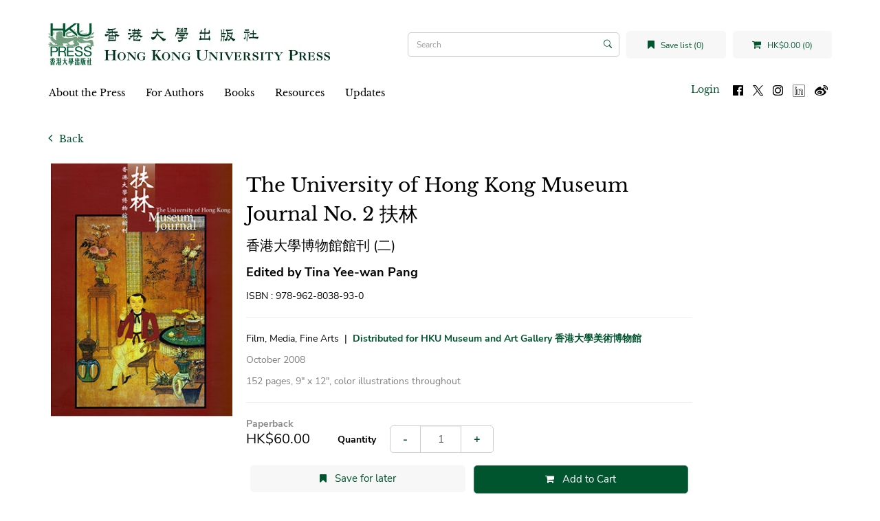

--- FILE ---
content_type: text/html; charset=utf-8
request_url: https://hkupress.hku.hk/index.php?route=product/product&product_id=1115
body_size: 8781
content:
<!DOCTYPE html>
<!--[if IE]><![endif]-->
<!--[if IE 8 ]><html dir="ltr" lang="en" class="ie8"><![endif]-->
<!--[if IE 9 ]><html dir="ltr" lang="en" class="ie9"><![endif]-->
<!--[if (gt IE 9)|!(IE)]><!-->
<html dir="ltr" lang="en">
<!--<![endif]-->
<head>
<meta charset="UTF-8" />
<meta name="viewport" content="width=device-width, initial-scale=1">
<meta http-equiv="X-UA-Compatible" content="IE=edge">
<title>The University of Hong Kong Museum Journal No. 2 扶林</title>
<base href="https://hkupress.hku.hk/" />
<script src="catalog/view/javascript/jquery/jquery-3.7.0.min.js" type="text/javascript"></script>
<link href="catalog/view/javascript/bootstrap/css/bootstrap.min.css" rel="stylesheet" media="screen" />
<script src="catalog/view/javascript/bootstrap/js/bootstrap.min.js" type="text/javascript"></script>
<link href="catalog/view/javascript/font-awesome/css/font-awesome.min.css" rel="stylesheet" type="text/css" />
<link href="//fonts.googleapis.com/css?family=Open+Sans:400,400i,300,700" rel="stylesheet" type="text/css" />
<link rel="stylesheet" href="https://cdn.jsdelivr.net/npm/bootstrap-icons@1.5.0/font/bootstrap-icons.css">
<link href="catalog/view/theme/hkupress/stylesheet/stylesheet.css" rel="stylesheet">
<script src="catalog/view/javascript/jquery/jquery.bcSwipe.min.js" type="text/javascript"></script>

<link href="catalog/view/javascript/jquery/magnific/magnific-popup.css" type="text/css" rel="stylesheet" media="screen" />
<link href="catalog/view/javascript/jquery/datetimepicker/bootstrap-datetimepicker.min.css" type="text/css" rel="stylesheet" media="screen" />
<script src="catalog/view/javascript/jquery/magnific/jquery.magnific-popup.min.js" type="text/javascript"></script>
<script src="catalog/view/javascript/jquery/datetimepicker/moment/moment.min.js" type="text/javascript"></script>
<script src="catalog/view/javascript/jquery/datetimepicker/moment/moment-with-locales.min.js" type="text/javascript"></script>
<script src="catalog/view/javascript/jquery/datetimepicker/bootstrap-datetimepicker.min.js" type="text/javascript"></script>
<script src="catalog/view/javascript/common.js" type="text/javascript"></script>
<link href="https://hkupress.hku.hk/index.php?route=product/product&amp;product_id=1115" rel="canonical" />
<link href="https://hkupress.hku.hk/image/catalog/hkuicon (1).png" rel="icon" />
<script async src="https://www.googletagmanager.com/gtag/js?id=UA-47214939-1"></script>
<script>
  window.dataLayer = window.dataLayer || [];
  function gtag(){dataLayer.push(arguments);}
  gtag('js', new Date());
  gtag('config', 'UA-47214939-1');
</script>
<script>
function openNav() {
  let nav = document.getElementById("mobile-nav")
  nav.classList.add("open");
  //nav.style.height = "100%";
  document.getElementsByTagName('body')[0].style.overflow='hidden';
}

function closeNav() {
  let nav = document.getElementById("mobile-nav")
  nav.classList.remove("open");
  //nav.style.height = "0%";
  document.getElementsByTagName('body')[0].style.overflow='auto';
}

function openSearch(){
  let div = document.getElementById("mobile-searchbar");
  console.log(div);
  div.classList.add("open");
}

function closeSearch() {
  let div = document.getElementById("mobile-searchbar")
  div.classList.remove("open");
}

$(document).ready(function(){
  $('.carousel').bcSwipe({ threshold: 50 });
});
</script>
</head>
<body>
<nav id="top">
  <div class="d-flex align-items-center">
    <button type="button" id="mobile-toggle-btn" onclick="openNav()"><i class="fa fa-bars"></i></button>
    <div id="mobile-logo" class="flex-1">
              <a href="https://hkupress.hku.hk/index.php?route=common/home">
          <img src="https://hkupress.hku.hk/image/catalog/logo/HKUP_logo_410x78.jpg" title="HKU Press" alt="HKU Press" class="img-responsive" />
        </a>
          </div>
    <buttn role="button" id="mobile-search-toggle-btn" onclick="openSearch()"><i class="fa fa-search"></i></button>
  </div>
  <div class="d-flex mobile-shop-head">
      <a href="https://hkupress.hku.hk/index.php?route=account/wishlist" id="wishlist-total" title="Save list (0)" class="wish-shop-btn wishlist-total">
        <i class="fa fa-bookmark"></i> 
        <span>Save list (0)</span>
      </a>
      <div class="cart wish-shop-btn" title="Shopping Cart">
  <a id="cart-total" href="https://hkupress.hku.hk/index.php?route=checkout/cart">
    <i class="fa fa-shopping-cart"></i>
    HK$0.00 (0)
  </a>
</div>
      <div id="mobile-searchbar" class="mobile-searchbar search-bar">
	<div class="input-group">
		<input type="text" name="search" value="" placeholder="Search" class="form-control search-input" />
		<span class="input-group-btn">
			<button type="button" class="btn"><i class="bi bi-search"></i></button>
		</span>
	</div>
	<button type="button" class="btn close-search" onclick="closeSearch()">Cancel</button>
</div>
  </div>
</nav>
<div id="mobile-nav" class="d-flex flex-column">
	<div class="mobile-top d-flex">
		<button role="button" class="closebtn" onclick="closeNav()">&times;</button>
		<div class="flex-1 text-right">
			<ul class="list-inline">
				<li>
										<a id="mobile-login-btn" href="https://hkupress.hku.hk/index.php?route=account/login" class="login-btn">Login</a>
									</li>
				<li>
					<a href="https://www.facebook.com/HKUPress" rel="noreferer noopener" target="_blank">
						<img src="image/social-icon/facebook.svg" alt="Follow us on Facebook" title="Follow us on Facebook" class="social-icon"/>
					</a>
				</li>
				<li>
					<a href="https://www.twitter.com/HKUpress/" rel="noreferer noopener" target="_blank">
						<img src="image/social-icon/x.svg" alt="Follow us on Twitter" title="Follow us on Twitter" class="social-icon"/>
					</a>
				</li>
				<li>
					<a href="https://www.instagram.com/hkupress/" rel="noreferer noopener" target="_blank">
						<img src="image/social-icon/instagram.svg" alt="Follow us on Instagram" title="Follow us on Instagram" class="social-icon"/>
					</a>
				</li>
				<li>
					<a href="https://www.linkedin.com/company/hkupress/" rel="noreferer noopener" target="_blank">
						<img class="social-icon" src="image/social-icon/linkedin.png" alt="Follow us on LinkedIn" title="Follow us on LinkedIn" style="height:18px;width:18px;margin-top:1px;"/>
					</a>
				</li>
				<li>
					<a href="https://www.weibo.com/hkupress" rel="noreferer noopener" target="_blank">
						<img src="image/social-icon/weibo.svg" alt="Follow us on Weibo" title="Follow us on Weibo" class="social-icon"/>
					</a>
				</li>
			</ul>
		</div>
	</div>
		<div class="mobile-menu flex-1">
		<ul class="nav navbar-nav">
														<li class="dropdown">
					<a href="https://hkupress.hku.hk/About_HKU_Press" class="dropdown-toggle" data-toggle="dropdown">About the Press</a>
					<div class="dropdown-menu">
					<div class="dropdown-inner">
						<ul class="list-unstyled">
																							<li>
									<a href="https://hkupress.hku.hk/history_and_mission">History and Mission</a>
								</li>
																															<li>
									<a href="https://hkupress.hku.hk/editorial_board">Editorial Board</a>
								</li>
																															<li>
									<a href="https://hkupress.hku.hk/Giving">Support the Press</a>
								</li>
																															<li>
									<a href="https://hkupress.hku.hk/contact_us">Contact Us</a>
								</li>
																					</ul>
					</div>
					</div>
				</li>
															<li class="dropdown">
					<a href="https://hkupress.hku.hk/For_Authors" class="dropdown-toggle" data-toggle="dropdown">For Authors</a>
					<div class="dropdown-menu">
					<div class="dropdown-inner">
						<ul class="list-unstyled">
																							<li>
									<a href="https://hkupress.hku.hk/Publish_with_HKU_Press">Publish with the Press</a>
								</li>
																															<li>
									<a href="https://hkupressportal.hku.hk/login">Author Portal</a>
								</li>
																					</ul>
					</div>
					</div>
				</li>
							
					  			<li class="dropdown">
			  <a href="#" class="dropdown-toggle" data-toggle="dropdown">Books</a>					 
			  <div class="dropdown-menu">
				<div class="dropdown-inner">
				  					<ul class="list-unstyled">
					  						<li>
						  <a href="https://hkupress.hku.hk/Books/New">New</a>
						</li>
					  						<li>
						  <a href="https://hkupress.hku.hk/Books/Forthcoming">Forthcoming</a>
						</li>
					  						<li>
						  <a href="https://hkupress.hku.hk/Books/Chinese-titles">中文書籍</a>
						</li>
					  						<li>
						  <a href="https://hkupress.hku.hk/index.php?route=product/author">Author</a>
						</li>
					  						<li>
						  <a href="https://hkupress.hku.hk/Books/Subject">Subject</a>
						</li>
					  						<li>
						  <a href="https://hkupress.hku.hk/Books/Series">Series</a>
						</li>
					  						<li>
						  <a href="https://hkupress.hku.hk/Catalogs">Catalogs</a>
						</li>
					  					</ul>
				  				</div>
			  </div>
			</li>
		  					
											<li class="dropdown">
					<a href="https://hkupress.hku.hk/Resources" class="dropdown-toggle" data-toggle="dropdown">Resources</a>
					<div class="dropdown-menu">
					<div class="dropdown-inner">
						<ul class="list-unstyled">
																							<li>
									<a href="https://hkupress.hku.hk/hkup_bookshop">HKUP Bookshop</a>
								</li>
																															<li>
									<a href="https://hkupress.hku.hk/Rights_and_Permissions">Rights and Permissions</a>
								</li>
																															<li>
									<a href="https://hkupress.hku.hk/Review_Exam_Desk_Copies">Review, Exam and Desk Copies</a>
								</li>
																															<li>
									<a href="https://hkupress.hku.hk/Ordering_and_Customer_Service">Ordering and Customer Service</a>
								</li>
																															<li>
									<a href="https://hkupress.hku.hk/index.php?route=information/information&amp;information_id=57">For Freelancers and Vendors</a>
								</li>
																															<li>
									<a href="https://hkupress.hku.hk/Distributors_Agents">Distributors and Agents</a>
								</li>
																					</ul>
					</div>
					</div>
				</li>
															<li class="dropdown">
					<a href="https://hkupress.hku.hk/Updates" class="dropdown-toggle" data-toggle="dropdown">Updates</a>
					<div class="dropdown-menu">
					<div class="dropdown-inner">
						<ul class="list-unstyled">
																							<li>
									<a href="https://hkupress.hku.hk/special-promo">Special Promotions</a>
								</li>
																					</ul>
					</div>
					</div>
				</li>
							
					</ul>
	</div>
</div>

<header>
  <div class="container">
    <div class="row">
      <div class="col-md-12 header-row">
        <div class="header-left" id="mobile-logo">
                      <a href="https://hkupress.hku.hk/index.php?route=common/home">
              <img src="https://hkupress.hku.hk/image/catalog/logo/HKUP_logo_410x78.jpg" title="HKU Press" alt="HKU Press" class="img-responsive" />
            </a>
                  </div>
        <div class="header-spacer"></div>
        <div class="search-bar"><div id="search" class="input-group">
			<input type="text" name="search" value="" placeholder="Search" class="form-control search-input" />
	<span class="input-group-btn">
		<button type="button" class="btn"><i class="bi bi-search"></i></button>
	</span>
</div></div>
        <div class="wish-shop">
            <a href="https://hkupress.hku.hk/index.php?route=account/wishlist" id="wishlist-total" title="Save list (0)" class="wish-shop-btn wishlist-total">
              <i class="fa fa-bookmark"></i> 
              <span>Save list (0)</span>
            </a>
            <div class="cart wish-shop-btn" title="Shopping Cart">
  <a id="cart-total" href="https://hkupress.hku.hk/index.php?route=checkout/cart">
    <i class="fa fa-shopping-cart"></i>
    HK$0.00 (0)
  </a>
</div>
          </div>
        </div>
    </div>
  </div>
</header>
<div class="container">
  <nav id="menu" class="navbar">
        <div class="collapse navbar-collapse navbar-ex1-collapse menu-nav">
      <ul class="nav navbar-nav">
	  				  			<li class="dropdown">
			  <a href="https://hkupress.hku.hk/About_HKU_Press" class="dropdown-toggle" data-toggle="dropdown">About the Press</a>
			  <div class="dropdown-menu">
				<div class="dropdown-inner">
					<ul class="list-unstyled">
																				<li>
								<a href="https://hkupress.hku.hk/history_and_mission">History and Mission</a>
							</li>
																											<li>
								<a href="https://hkupress.hku.hk/editorial_board">Editorial Board</a>
							</li>
																											<li>
								<a href="https://hkupress.hku.hk/Giving">Support the Press</a>
							</li>
																											<li>
								<a href="https://hkupress.hku.hk/contact_us">Contact Us</a>
							</li>
																		</ul>
				</div>
			  </div>
			</li>
		  				  			<li class="dropdown">
			  <a href="https://hkupress.hku.hk/For_Authors" class="dropdown-toggle" data-toggle="dropdown">For Authors</a>
			  <div class="dropdown-menu">
				<div class="dropdown-inner">
					<ul class="list-unstyled">
																				<li>
								<a href="https://hkupress.hku.hk/Publish_with_HKU_Press">Publish with the Press</a>
							</li>
																											<li>
								<a href="https://hkupressportal.hku.hk/login">Author Portal</a>
							</li>
																		</ul>
				</div>
			  </div>
			</li>
		  		  
				  			<li class="dropdown">
			  <a  href="#" class="dropdown-toggle" data-toggle="dropdown">Books</a>					 
			  <div class="dropdown-menu">
				<div class="dropdown-inner">
				  					<ul class="list-unstyled">
					  						<li>
						  <a href="https://hkupress.hku.hk/Books/New">New</a>
						</li>
					  						<li>
						  <a href="https://hkupress.hku.hk/Books/Forthcoming">Forthcoming</a>
						</li>
					  						<li>
						  <a href="https://hkupress.hku.hk/Books/Chinese-titles">中文書籍</a>
						</li>
					  						<li>
						  <a href="https://hkupress.hku.hk/index.php?route=product/author">Author</a>
						</li>
					  						<li>
						  <a href="https://hkupress.hku.hk/Books/Subject">Subject</a>
						</li>
					  						<li>
						  <a href="https://hkupress.hku.hk/Books/Series">Series</a>
						</li>
					  						<li>
						  <a href="https://hkupress.hku.hk/Catalogs">Catalogs</a>
						</li>
					  					</ul>
				  				</div>
			  </div>
			</li>
		  				
				  			<li class="dropdown">
			  <a href="https://hkupress.hku.hk/Resources" class="dropdown-toggle" data-toggle="dropdown">Resources</a>
			  <div class="dropdown-menu">
				<div class="dropdown-inner">
					<ul class="list-unstyled">
																				<li>
								<a href="https://hkupress.hku.hk/hkup_bookshop">HKUP Bookshop</a>
							</li>
																											<li>
								<a href="https://hkupress.hku.hk/Rights_and_Permissions">Rights and Permissions</a>
							</li>
																											<li>
								<a href="https://hkupress.hku.hk/Review_Exam_Desk_Copies">Review, Exam and Desk Copies</a>
							</li>
																											<li>
								<a href="https://hkupress.hku.hk/Ordering_and_Customer_Service">Ordering and Customer Service</a>
							</li>
																											<li>
								<a href="https://hkupress.hku.hk/index.php?route=information/information&amp;information_id=57">For Freelancers and Vendors</a>
							</li>
																											<li>
								<a href="https://hkupress.hku.hk/Distributors_Agents">Distributors and Agents</a>
							</li>
																		</ul>
				</div>
			  </div>
			</li>
		  				  			<li class="dropdown">
			  <a href="https://hkupress.hku.hk/Updates" class="dropdown-toggle" data-toggle="dropdown">Updates</a>
			  <div class="dropdown-menu">
				<div class="dropdown-inner">
					<ul class="list-unstyled">
																				<li>
								<a href="https://hkupress.hku.hk/special-promo">Special Promotions</a>
							</li>
																		</ul>
				</div>
			  </div>
			</li>
		  			  	  <ul class="list-inline fl-right">
		<li>
						<a id="menu-login-btn" href="https://hkupress.hku.hk/index.php?route=account/login" class="login-btn">Login</a>
					</li>
		<ul class="social-icons">
			<li>
			<a href="https://www.facebook.com/HKUPress" rel="noreferer noopener" target="_blank">
				<img class="social-icon" src="image/social-icon/facebook.svg" alt="Follow us on Facebook" title="Follow us on Facebook"/>
			</a>
			</li>
			<li>
			<a href="https://www.twitter.com/HKUpress/" rel="noreferer noopener" target="_blank">
				<img class="social-icon" src="image/social-icon/x.svg" alt="Follow us on Twitter" title="Follow us on Twitter"/>
			</a>
			</li>
			<li>
			<a href="https://www.instagram.com/hkupress/" rel="noreferer noopener" target="_blank">
				<img class="social-icon" src="image/social-icon/instagram.svg" alt="Follow us on Instagram" title="Follow us on Instagram"/>
			</a>
			</li>
			<li>
			<a href="https://www.linkedin.com/company/hkupress/" rel="noreferer noopener" target="_blank">
				<img class="social-icon" src="image/social-icon/linkedin.png" alt="Follow us on LinkedIn" title="Follow us on LinkedIn" style="height:18px;width:18px;margin-top:1px;"/>
			</a>
			</li>
			<li>
			<a href="https://www.weibo.com/hkupress" rel="noreferer noopener" target="_blank">
				<img class="social-icon" src="image/social-icon/weibo.svg" alt="Follow us on Weibo" title="Follow us on Weibo"/>
			</a>
			</li>
		</ul>
		
	  </ul>
    </div>
  </nav>
</div>


<style type="text/css">
  .embed-responsive {
    background-color: #000;
  }
</style>
<div id="product-product" class="container">
    <a href="javascript:history.back(-1);" role="button" title="Back" class="back-button">
    <i class="fa fa-angle-left"></i>
    Back
  </a>
  <div class="row">
                  <div id="content" class="col-md-10">
      <div class="product-details">
        <div class="book-cover-column">
                        <ul class="thumbnails">
                            <li>
                <a class="thumbnail product-thumbnail" href="https://hkupress.hku.hk/image/cache/catalog/book-cover/9789628038930-500x500.jpg" title="The University of Hong Kong Museum Journal No. 2 扶林">
                  <img src="https://hkupress.hku.hk/image/cache/catalog/book-cover/9789628038930-280x400.jpg" title="The University of Hong Kong Museum Journal No. 2 扶林" alt="The University of Hong Kong Museum Journal No. 2 扶林" />
                </a>
              </li>
                             
            </ul>
                                </div>
        <div class="book-details-column">          
            <h1 class="product-title">
              The University of Hong Kong Museum Journal No. 2 扶林
            </h1>
                        <h2 class="product-subtitle">
              香港大學博物館館刊 (二)
            </h2>
              
                          
                        <p class="product-author">
              Edited by Tina Yee-wan Pang
            </p>
               
                        <p id="product-isbn" class="product-isbn">ISBN : 978-962-8038-93-0</p>
                        <hr/>
                                    <p>
              <span class="product-tags">Film, Media, Fine Arts</span>
                                            <span role="presentation" class="hidden-xs hidden-sm">&nbsp;|&nbsp;</span>
                <span class="product-series">
                                    <a href=https://hkupress.hku.hk/Books/Series/UMAG>Distributed for HKU Museum and Art Gallery 香港大學美術博物館</a>
                                  </span>
                          </p>
                        <p class="text-gray product-publish_date">
              October 2008            </p>
            <p class="text-gray product-extras">
              152 pages,              9″ x 12″,              color illustrations throughout            </p>
            <hr/>
                        <p class="product-market_rights"></p>
            <div id="product" class="form-inline">
              <div class="product-edition">
                Paperback
              </div>
              <div class="d-flex-desktop align-items-center product-market-group-row">
                                <ul class="list-unstyled product-market-group">
                                    <li class="product-price">HK$60.00</li>
                  
                                    
                                  </ul>          
                                <div class="form-group product-quantity flex-1">
                  <label class="control-label" for="input-quantity">Quantity</label>
                  <div class="input-group">
                    <div class="input-group-btn">
                      <button                         
                                                type="button" class="btn btn-input-addon" id="quantity-minus" >-</button>
                    </div>
                    <input 
                                            type="number"
                      name="quantity" 
                      value="1"
                      min="1" 
                      size="2" 
                      id="input-quantity"
                      class="form-control"
                    />
                    <div class="input-group-btn">
                      <button                      
                                                type="button" class="btn btn-input-addon" id="quantity-plus">+</button>
                    </div>
                  </div>
                                  </div>
              </div>
                          <div class="product-options">
                          </div>            
            <input type="hidden" name="product_id" value="1115" />
            <div class="d-flex">
              <div class="padding-horizontal-sm hidden-md hidden-lg">
                  <button type="button" class="btn btn-lg btn-preview" title="Save for later" onclick="wishlist.add('1115');">
                    <i class="fa fa-bookmark"></i>
                  </button>
                </div>
              <div class="flex-1 padding-horizontal-sm hidden-xs hidden-sm">
                <button type="button" class="btn btn-block btn-lg btn-preview" onclick="wishlist.add('1115');">
                  <i class="fa fa-bookmark"></i>
                  <span>Save for later</span>
                </button>
              </div>
                              <div class="flex-1 padding-horizontal-sm">
                  <button type="button" id="button-cart" data-loading-text="Loading..." class="btn btn-brand btn-lg btn-block">
                    <i class="fa fa-shopping-cart"></i>
                    <span>Add to Cart</span>
                  </button>
                </div>
                          </div>
                      </div>
                    <hr/>
                                          <div id="product-description"><p>The true function of a museum is as an educator. Through its collections, it can preserve and organize information; through its exhibitions, lectures and research seminars, it can cultivate knowledge; and through its publications, it can record the fruits of research. The kind of education that a museum provides is more flexible than that provided in a school. Rather than being confined to the classroom, a museum is able to offer a diverse range of educational activities for its visitors. The function of museums is ambitious. The publication of this Museum Journal by the University Museum and Art Gallery, HKU is one of its many responsibilities. This volume is the second Museum Journal.</p> 

<p>博物館的功能是教育。透過珍藏，去保存和整理資料。透過展覽 ､講座 ､研討會，去灌輸知識。透過出版的刊物，去記錄研究成果。博物館在工作形式方面，較學校靈活得多。他們不須局限課堂教學，而可利用多元化的活動，去教育觀眾。博物館的功能是偉大的，香港大學美術博物館出版《扶林》館刊，是其中的一項博物館工作。本書是《扶林》第二期。</p></div>                                                <hr />
            <h3 class="product-related-title">Other Books by Author / Related Books</h3>
            <div id="related-products" class="carousel slide visible-md visible-lg" data-ride="carousel" data-interval="false">
              <!-- Wrapper for slides -->
              <div class="carousel-inner" role="list">
                                            <div class="item active" role="listitem">
                  <div class="d-flex">
                                      <div style="flex:0.25;padding: 0px 4px;">
                      <a class="product-thumb transition" href="https://hkupress.hku.hk/index.php?route=product/product&amp;product_id=1410">
                        <div class="image"><img src="https://hkupress.hku.hk/image/cache/catalog/book-cover/9789881902122-143x214.jpg" alt="The University of Hong Kong Museum Journal No. 3 扶林" title="The University of Hong Kong Museum Journal No. 3 扶林" class="img-responsive" /></div>
                        <div class="caption">
                          <h4 class="product-name">The University of Hong Kong Museum Journal No. 3 扶林</h4>
                          <p class="product-subtitle">香港大學博物館館刊 (三)</p>                                                                              <p class="product-author">Edited by Anita Yin-fong Wong 黃燕芳 編</p>                        </div> 
                      </a>
                    </div>
                                    </div>
                </div>
                                          
              </div>               
              <div class="carousel-controls">
                  <!-- Controls -->
                  <a class="left carousel-control" href="#related-products" role="button" data-slide="prev">
                    <span class="fa fa-2x fa-angle-left" aria-hidden="true"></span>
                    <span class="sr-only">Previous</span>
                  </a>                
                  <!-- Indicators -->
                                    <ol class="carousel-indicators">
                                      <li data-target="#related-products" data-slide-to="0" class="active"></li>
                                              
                  </ol>
                  <a class="right carousel-control" href="#related-products" role="button" data-slide="next">
                    <span class="fa fa-2x fa-angle-right" aria-hidden="true"></span>
                    <span class="sr-only">Next</span>
                  </a>
              </div>           
            </div>            
            <div id="related-products-mobile" class="carousel slide visible-xs visible-sm" data-ride="carousel" data-interval="false">
              <!-- Wrapper for slides -->
              <div class="carousel-inner" role="list">
                                            <div class="item active" role="listitem">
                  <div class="d-flex">
                                      <div style="flex:0.5;padding: 0px 4px;">
                    <a class="product-thumb transition" href="https://hkupress.hku.hk/index.php?route=product/product&amp;product_id=1410">
                      <div class="image"><img src="https://hkupress.hku.hk/image/cache/catalog/book-cover/9789881902122-143x214.jpg" alt="The University of Hong Kong Museum Journal No. 3 扶林" title="The University of Hong Kong Museum Journal No. 3 扶林" class="img-responsive" /></div>
                      <div class="caption">
                        <h4 class="product-name">The University of Hong Kong Museum Journal No. 3 扶林</h4>
                        <p class="product-subtitle">香港大學博物館館刊 (三)</p>                                                <p class="product-author">Edited by Anita Yin-fong Wong 黃燕芳 編</p>                      </div> 
                    </a>
                    </div>
                                    </div>
                </div>
                                          
              </div>               
              <div class="carousel-controls">
                  <!-- Controls -->
                  <a class="left carousel-control" href="#related-products-mobile" role="button" data-slide="prev">
                    <span class="fa fa-2x fa-angle-left" aria-hidden="true"></span>
                    <span class="sr-only">Previous</span>
                  </a>                
                  <!-- Indicators -->
                                    <ol class="carousel-indicators">
                                      <li data-target="#related-products-mobile" data-slide-to="0" class="active"></li>
                                              
                  </ol>
                  <a class="right carousel-control" href="#related-products-mobile" role="button" data-slide="next">
                    <span class="fa fa-2x fa-angle-right" aria-hidden="true"></span>
                    <span class="sr-only">Next</span>
                  </a>
              </div>           
            </div>
                    

                                  </div>          
          </div>
        </div>
      </div>     
      </div>
    </div>
</div>
<script type="text/javascript"><!--
$('select[name=\'recurring_id\'], input[name="quantity"]').change(function(){
	$.ajax({
		url: 'index.php?route=product/product/getRecurringDescription',
		type: 'post',
		data: $('input[name=\'product_id\'], input[name=\'quantity\'], select[name=\'recurring_id\']'),
		dataType: 'json',
		beforeSend: function() {
			$('#recurring-description').html('');
		},
		success: function(json) {
			$('.alert-dismissible, .text-danger').remove();

			if (json['success']) {
				$('#recurring-description').html(json['success']);
			}
		}
	});
});
//--></script> 
<script type="text/javascript"><!--
$('#button-cart').on('click', function() {
	$.ajax({
		url: 'index.php?route=checkout/cart/add',
		type: 'post',
		data: $('#product input[type=\'text\'],#product input[type=\'number\'], #product input[type=\'hidden\'], #product input[type=\'radio\']:checked, #product input[type=\'checkbox\']:checked, #product select, #product textarea'),
		dataType: 'json',
		beforeSend: function() {
			$('#button-cart').button('loading');
		},
		complete: function() {
			$('#button-cart').button('reset');
		},
		success: function(json) {
			$('.alert-dismissible, .text-danger').remove();
			$('.form-group').removeClass('has-error');

			if (json['error']) {
				if (json['error']['option']) {
					for (i in json['error']['option']) {
						var element = $('#input-option' + i.replace('_', '-'));

						if (element.parent().hasClass('input-group')) {
							element.parent().after('<div class="text-danger">' + json['error']['option'][i] + '</div>');
						} else {
							element.after('<div class="text-danger">' + json['error']['option'][i] + '</div>');
						}
					}
				}

				if (json['error']['recurring']) {
					$('select[name=\'recurring_id\']').after('<div class="text-danger">' + json['error']['recurring'] + '</div>');
				}

				// Highlight any found errors
				$('.text-danger').parent().addClass('has-error');
			}
    
			if (json['success']) {
				//$('.breadcrumb').after('<div class="alert alert-success alert-dismissible">' + json['success'] + '<button type="button" class="close" data-dismiss="alert">&times;</button></div>');
        $('#content').parent().before('<div class="alert alert-success alert-dismissible">' + json['success'] + '<button type="button" class="close" data-dismiss="alert">&times;</button></div>');

				// $('#cart > button').html('<span id="cart-total"><i class="fa fa-shopping-cart"></i> ' + json['total'] + '</span>');
        $('.cart > a').html('<i class="fa fa-shopping-cart"></i> ' + json['total']);

				$('html, body').animate({ scrollTop: 0 }, 'slow');

				//$('#cart > ul').load('index.php?route=common/cart/info ul li');
			}
		},
        error: function(xhr, ajaxOptions, thrownError) {
            alert(thrownError + "\r\n" + xhr.statusText + "\r\n" + xhr.responseText);
        }
	});
});
//--></script> 
<script type="text/javascript"><!--
$('.date').datetimepicker({
	language: 'en-gb',
	pickTime: false
});

$('.datetime').datetimepicker({
	language: 'en-gb',
	pickDate: true,
	pickTime: true
});

$('.time').datetimepicker({
	language: 'en-gb',
	pickDate: false
});

$('button[id^=\'button-upload\']').on('click', function() {
	var node = this;

	$('#form-upload').remove();

	$('body').prepend('<form enctype="multipart/form-data" id="form-upload" style="display: none;"><input type="file" name="file" /></form>');

	$('#form-upload input[name=\'file\']').trigger('click');

	if (typeof timer != 'undefined') {
    	clearInterval(timer);
	}

	timer = setInterval(function() {
		if ($('#form-upload input[name=\'file\']').val() != '') {
			clearInterval(timer);

			$.ajax({
				url: 'index.php?route=tool/upload',
				type: 'post',
				dataType: 'json',
				data: new FormData($('#form-upload')[0]),
				cache: false,
				contentType: false,
				processData: false,
				beforeSend: function() {
					$(node).button('loading');
				},
				complete: function() {
					$(node).button('reset');
				},
				success: function(json) {
					$('.text-danger').remove();

					if (json['error']) {
						$(node).parent().find('input').after('<div class="text-danger">' + json['error'] + '</div>');
					}

					if (json['success']) {
						alert(json['success']);

						$(node).parent().find('input').val(json['code']);
					}
				},
				error: function(xhr, ajaxOptions, thrownError) {
					alert(thrownError + "\r\n" + xhr.statusText + "\r\n" + xhr.responseText);
				}
			});
		}
	}, 500);
});
//--></script> 
<script type="text/javascript"><!--
$('#review').delegate('.pagination a', 'click', function(e) {
    e.preventDefault();

    $('#review').fadeOut('slow');

    $('#review').load(this.href);

    $('#review').fadeIn('slow');
});

$('#review').load('index.php?route=product/product/review&product_id=1115');

$('#button-review').on('click', function() {
	$.ajax({
		url: 'index.php?route=product/product/write&product_id=1115',
		type: 'post',
		dataType: 'json',
		data: $("#form-review").serialize(),
		beforeSend: function() {
			$('#button-review').button('loading');
		},
		complete: function() {
			$('#button-review').button('reset');
		},
		success: function(json) {
			$('.alert-dismissible').remove();

			if (json['error']) {
				$('#review').after('<div class="alert alert-danger alert-dismissible"><i class="fa fa-exclamation-circle"></i> ' + json['error'] + '</div>');
			}

			if (json['success']) {
				$('#review').after('<div class="alert alert-success alert-dismissible"><i class="fa fa-check-circle"></i> ' + json['success'] + '</div>');

				$('input[name=\'name\']').val('');
				$('textarea[name=\'text\']').val('');
				$('input[name=\'rating\']:checked').prop('checked', false);
			}
		}
	});
});

$('#notify-me-form-submit').on('click', function(e){
  e.preventDefault();
  var $emailInput = $('#notify-me-form').find(':input[name="email"]');
  var email = $emailInput.val();
  email = email ? email.trim() : null;
  if(!email || !/^\S+@\S+\.\S+$/.test(email)){
    $emailInput.parent().addClass('has-error');
    return false;
  }  
  $emailInput.parent().removeClass('has-error');

  // TODO: ajax
  $.ajax({
		url: 'index.php?route=information/contact/notifyme',
		type: 'post',
		dataType: 'json',
		data: { email: email, product_id: 1115 },
		beforeSend: function() {
			$('.alert-dismissible').remove();
			$('#notify-me-form-submit').button('loading');
		},
		complete: function() {
			$('#notify-me-form-submit').button('reset');
		},
		success: function(json) {
			if (json['error']) {
				$('#notify-me-form').after('<div class="alert alert-danger alert-dismissible"><i class="fa fa-exclamation-circle"></i> ' + json['error'] + '</div>');
			}
			if (json['success']) {
				$('#notify-me-form').after('<div class="alert alert-success alert-dismissible"><i class="fa fa-check-circle"></i> ' + json['success'] + '</div>');
				$emailInput.val('');
			}
		}
	});
  return false;
});

$(document).ready(function() {
	$('.thumbnails').magnificPopup({
		type:'image',
		delegate: 'a',
		gallery: {
			enabled: true
		}
	});
  $('#quantity-plus').click(function(){ 
    $('#input-quantity').val( parseInt($('#input-quantity').val()) + 1 );
  });  
  $('#quantity-minus').click(function(){
    $('#input-quantity').val( Math.max(parseInt($('#input-quantity').val()) - 1 , 1));
  });
});
//--></script> 
<footer>
	<div class="container">
		<div class="row">
			<div class="col-lg-4 col-12 footer-left">
				<div id="footer-logos">
					<a href="https://hku.hk" target="_blank" rel="noreferrer noopener">
						<img src="image/catalog/HKU_Logo.svg" title="The University of Hong Kong" alt="The University of Hong Kong" class="footer-logo footer-hku-logo" />
					</a>
					<a href="/"><img src="image/catalog/HKUPress_logo_square.svg" title="Hong Kong University Press" alt="Hong Kong University Press" class="footer-logo footer-press-logo" /></a>
				</div>
				<div class="footer-menu">
					<p class="university-title">
						Hong Kong University Press
					</p>
					<p class="footer-sub-item">The University of Hong Kong, Pokfulam Road, Hong Kong</p>
					<p class="footer-sub-item"><a href="mailto:hkupress@hku.hk"><strong>hkupress@hku.hk</strong></a></p>
					<div class="footer-desktop-item">
						<ul class="list-inline">						
							<ul class="social-icons">
								<li>
									<a href="https://www.facebook.com/HKUPress" rel="noreferer noopener" target="_blank">
										<img class="social-icon" src="image/social-icon/social-fb.svg" alt="Follow us on Facebook" title="Follow us on Facebook"/>
									</a>
								</li>
								<li>
									<a href="https://www.twitter.com/HKUpress/" rel="noreferer noopener" target="_blank">
										<img class="social-icon" src="image/social-icon/social-x.svg" alt="Follow us on Twitter" title="Follow us on Twitter"/>
									</a>
								</li>
								<li>
									<a href="https://www.instagram.com/hkupress/" rel="noreferer noopener" target="_blank">
										<img class="social-icon" src="image/social-icon/social-ig.svg" alt="Follow us on Instagram" title="Follow us on Instagram"/>
									</a>
								</li>
								<li>
									<a href="https://www.linkedin.com/company/hkupress/" rel="noreferer noopener" target="_blank">
										<img class="social-icon" src="image/social-icon/linkedin.png" alt="Follow us on LinkedIn" title="Follow us on LinkedIn" style="height:18px;width:18px;margin-top:1px;"/>
									</a>
								</li>
								<li>
									<a href="https://www.weibo.com/hkupress" rel="noreferer noopener" target="_blank">
										<img class="social-icon" src="image/social-icon/social-weibo.svg" alt="Follow us on Weibo" title="Follow us on Weibo"/>
									</a>
								</li>
								<li>
									<a href="https://hkupress.hku.hk/index.php?route=information/contact" class="btn btn-brand subscribe-book">
										Book Alerts
									</a>
								</li>
							</ul>
							
						</ul>
					</div>
					<p class="footer-sub-item footer-desktop-item">
						© 2021 Hong Kong University Press | <a href="https://hkupress.hku.hk/privacy">Privacy Notice</a>
					</p>
				</div>
			</div>
			<div class="col-lg-8 col-12 footer-right">
				<div class="d-flex flex-wrap">
														<div class="flex-half flex-quarter-desktop padding-horizontal-sm">
						<div class="footer-menu">
													<div class="footer-item">About the Press</div>
							<div class="footer-sub-menu">
																	<a href="https://hkupress.hku.hk/history_and_mission">History and Mission</a>
																	<a href="https://hkupress.hku.hk/editorial_board">Editorial Board</a>
																	<a href="https://hkupress.hku.hk/Giving">Support the Press</a>
																	<a href="https://hkupress.hku.hk/contact_us">Contact Us</a>
															</div>
												</div>
					</div>
										<div class="flex-half flex-quarter-desktop padding-horizontal-sm">
						<div class="footer-menu">
													<div class="footer-item">For Authors</div>
							<div class="footer-sub-menu">
																	<a href="https://hkupress.hku.hk/Publish_with_HKU_Press">Publish with the Press</a>
																	<a href="https://hkupressportal.hku.hk/login">Author Portal</a>
															</div>
												</div>
					</div>
					
										<div class="flex-half flex-quarter-desktop padding-horizontal-sm">
						<div class="footer-menu">
													<div class="footer-item">
								Books							</div>
							<div class="footer-sub-menu">
																									<div class="footer-sub-item">
									<a href="https://hkupress.hku.hk/Books/New">New</a>
								</div>
																	<div class="footer-sub-item">
									<a href="https://hkupress.hku.hk/Books/Forthcoming">Forthcoming</a>
								</div>
																	<div class="footer-sub-item">
									<a href="https://hkupress.hku.hk/Books/Chinese-titles">中文書籍</a>
								</div>
																	<div class="footer-sub-item">
									<a href="https://hkupress.hku.hk/index.php?route=product/author">Author</a>
								</div>
																	<div class="footer-sub-item">
									<a href="https://hkupress.hku.hk/Books/Subject">Subject</a>
								</div>
																	<div class="footer-sub-item">
									<a href="https://hkupress.hku.hk/Books/Series">Series</a>
								</div>
																	<div class="footer-sub-item">
									<a href="https://hkupress.hku.hk/Catalogs">Catalogs</a>
								</div>
																								</div>
														</div>
					</div>
									
										<div class="flex-half flex-quarter-desktop padding-horizontal-sm">
						<div class="footer-menu">
													<div class="footer-item">Resources</div>
							<div class="footer-sub-menu">
																	<a href="https://hkupress.hku.hk/hkup_bookshop">HKUP Bookshop</a>
																	<a href="https://hkupress.hku.hk/Rights_and_Permissions">Rights and Permissions</a>
																	<a href="https://hkupress.hku.hk/Review_Exam_Desk_Copies">Review, Exam and Desk Copies</a>
																	<a href="https://hkupress.hku.hk/Ordering_and_Customer_Service">Ordering and Customer Service</a>
																	<a href="https://hkupress.hku.hk/index.php?route=information/information&amp;information_id=57">For Freelancers and Vendors</a>
																	<a href="https://hkupress.hku.hk/Distributors_Agents">Distributors and Agents</a>
															</div>
												</div>
					</div>
										<div class="flex-half flex-quarter-desktop padding-horizontal-sm">
						<div class="footer-menu">
													<div class="footer-item">Updates</div>
							<div class="footer-sub-menu">
																	<a href="https://hkupress.hku.hk/special-promo">Special Promotions</a>
															</div>
												</div>
					</div>
													</div>
			</div>
		</div>
		
		<div class="footer-mobile-item">
			<ul class="list-inline">						
				<ul class="social-icons">
					<li>
						<a href="https://www.facebook.com/HKUPress" rel="noreferer noopener" target="_blank">
							<img class="social-icon" src="image/social-icon/facebook.svg" alt="Follow us on Facebook" title="Follow us on Facebook"/>
						</a>
					</li>
					<li>
						<a href="https://www.twitter.com/HKUpress/" rel="noreferer noopener" target="_blank">
							<img class="social-icon" src="image/social-icon/x.svg" alt="Follow us on Twitter" title="Follow us on Twitter"/>
						</a>
					</li>
					<li>
						<a href="https://www.instagram.com/hkupress/" rel="noreferer noopener" target="_blank">
							<img class="social-icon" src="image/social-icon/instagram.svg" alt="Follow us on Instagram" title="Follow us on Instagram"/>
						</a>
					</li>
					<li>
						<a href="https://www.weibo.com/hkupress" rel="noreferer noopener" target="_blank">
							<img class="social-icon" src="image/social-icon/weibo.svg" alt="Follow us on Weibo" title="Follow us on Weibo"/>
						</a>
					</li>
					<li>
						<a href="https://hkupress.hku.hk/index.php?route=information/contact" class="btn btn-brand subscribe-book">
							Book Alerts
						</a>
					</li>
				</ul>
				
			</ul>
		</div>
		<p class="footer-mobile-item">
			© 2021 Hong Kong University Press | <a href="https://hkupress.hku.hk/privacy">Privacy Notice</a>
		</p>
			</div>
</footer>
<!--
OpenCart is open source software and you are free to remove the powered by OpenCart if you want, but its generally accepted practise to make a small donation.
Please donate via PayPal to donate@opencart.com
//-->
<script type="application/ld+json">
{
    "@context": "http://schema.org",
    "@type": "Product",
    "name": "The University of Hong Kong Museum Journal No. 2 扶林: 香港大學博物館館刊 (二)",
    "author": "Edited by Tina Yee-wan Pang",
    "image": "https://hkupress.hku.hk/image/cache/catalog/book-cover/9789628038930-500x500.jpg",
    "thumbnailUrl": "https://hkupress.hku.hk/image/cache/catalog/book-cover/9789628038930-280x400.jpg",
    "model": "Book",
    "bookFormat": "Paperback",
    "productID": "isbn:978-962-8038-93-0",
    "isbn": "978-962-8038-93-0",
    "datePublished": "2008-10-05",
    "numberOfPages": 152,
    "keywords": "Film, Media, Fine Arts",
    "size": "9″ x 12″",
    "offers": {
        "@type": "Offer",
        "price": 60,
        "priceCurrency": "HKD",
        "url": "https://hkupress.hku.hk/index.php?route=product/product&product_id=1115",
        "availability": "http://schema.org/InStock"
    }
}
</script>
<script type="application/ld+json">
{
    "@context": "http://schema.org",
    "@type": "BreadcrumbList",
    "itemListElement": [
        {
            "@type": "ListItem",
            "position": 1,
            "item": {
                "@id": "https://hkupress.hku.hk/index.php?route=common/home",
                "name": "Home"
            }
        },
        {
            "@type": "ListItem",
            "position": 2,
            "item": {
                "@id": "https://hkupress.hku.hk/index.php?route=product/product&amp;product_id=1115",
                "name": "The University of Hong Kong Museum Journal No. 2 扶林"
            }
        }
    ]
}
</script>
</body></html>
 


--- FILE ---
content_type: image/svg+xml
request_url: https://hkupress.hku.hk/image/social-icon/instagram.svg
body_size: 1885
content:
<svg id="_011-instagram" data-name="011-instagram" xmlns="http://www.w3.org/2000/svg" width="14.997" height="15" viewBox="0 0 14.997 15">
  <path id="Path_1" data-name="Path 1" d="M15.408,4.41a5.481,5.481,0,0,0-.349-1.82A3.842,3.842,0,0,0,12.865.4a5.5,5.5,0,0,0-1.82-.349C10.242.009,9.987,0,7.951,0S5.659.009,4.859.044A5.483,5.483,0,0,0,3.04.393a3.66,3.66,0,0,0-1.33.867A3.693,3.693,0,0,0,.845,2.587,5.5,5.5,0,0,0,.5,4.407C.458,5.21.449,5.465.449,7.5s.009,2.291.044,3.091a5.481,5.481,0,0,0,.349,1.82,3.842,3.842,0,0,0,2.195,2.195,5.5,5.5,0,0,0,1.82.349c.8.035,1.055.044,3.091.044s2.291-.009,3.091-.044a5.48,5.48,0,0,0,1.82-.349,3.837,3.837,0,0,0,2.195-2.195,5.5,5.5,0,0,0,.349-1.82c.035-.8.044-1.055.044-3.091S15.443,5.21,15.408,4.41Zm-1.351,6.124a4.111,4.111,0,0,1-.258,1.392,2.488,2.488,0,0,1-1.424,1.424,4.126,4.126,0,0,1-1.392.258c-.791.035-1.028.044-3.03.044s-2.242-.009-3.03-.044a4.109,4.109,0,0,1-1.392-.258,2.308,2.308,0,0,1-.861-.56,2.332,2.332,0,0,1-.56-.861,4.127,4.127,0,0,1-.258-1.392c-.035-.791-.044-1.029-.044-3.03s.009-2.242.044-3.03a4.109,4.109,0,0,1,.258-1.392,2.28,2.28,0,0,1,.563-.862,2.328,2.328,0,0,1,.861-.56,4.129,4.129,0,0,1,1.392-.258c.791-.035,1.029-.044,3.03-.044s2.242.009,3.03.044a4.111,4.111,0,0,1,1.392.258,2.306,2.306,0,0,1,.861.56,2.332,2.332,0,0,1,.56.862,4.128,4.128,0,0,1,.258,1.392c.035.791.044,1.028.044,3.03S14.093,9.743,14.057,10.534Zm0,0" transform="translate(-0.449 0)"/>
  <path id="Path_2" data-name="Path 2" d="M129.4,124.5a4.452,4.452,0,1,0,4.452,4.452A4.453,4.453,0,0,0,129.4,124.5Zm0,7.339a2.888,2.888,0,1,1,2.888-2.888A2.888,2.888,0,0,1,129.4,131.839Zm0,0" transform="translate(-121.9 -121.451)"/>
  <path id="Path_3" data-name="Path 3" d="M363.953,89.354a.752.752,0,1,1-.752-.752A.752.752,0,0,1,363.953,89.354Zm0,0" transform="translate(-351.604 -85.947)"/>
</svg>
